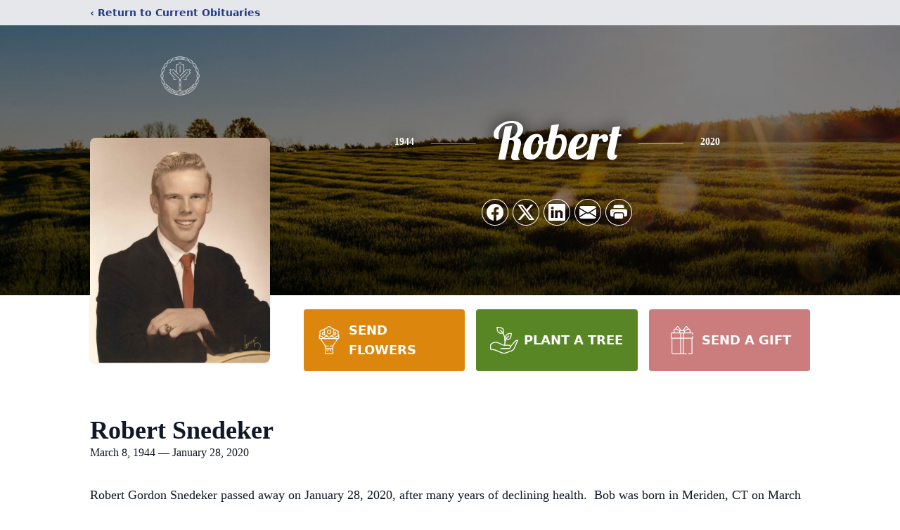

--- FILE ---
content_type: text/html; charset=utf-8
request_url: https://www.google.com/recaptcha/enterprise/anchor?ar=1&k=6LcVIbMfAAAAAFPr9qG0jf0zL9mBrNBFdd_dCX5L&co=aHR0cHM6Ly93d3cuY2FsZWRvbmlhbGlmZXNlcnZpY2VzLmNvbTo0NDM.&hl=en&type=image&v=PoyoqOPhxBO7pBk68S4YbpHZ&theme=light&size=invisible&badge=bottomright&anchor-ms=20000&execute-ms=30000&cb=aovbbv42orkg
body_size: 48806
content:
<!DOCTYPE HTML><html dir="ltr" lang="en"><head><meta http-equiv="Content-Type" content="text/html; charset=UTF-8">
<meta http-equiv="X-UA-Compatible" content="IE=edge">
<title>reCAPTCHA</title>
<style type="text/css">
/* cyrillic-ext */
@font-face {
  font-family: 'Roboto';
  font-style: normal;
  font-weight: 400;
  font-stretch: 100%;
  src: url(//fonts.gstatic.com/s/roboto/v48/KFO7CnqEu92Fr1ME7kSn66aGLdTylUAMa3GUBHMdazTgWw.woff2) format('woff2');
  unicode-range: U+0460-052F, U+1C80-1C8A, U+20B4, U+2DE0-2DFF, U+A640-A69F, U+FE2E-FE2F;
}
/* cyrillic */
@font-face {
  font-family: 'Roboto';
  font-style: normal;
  font-weight: 400;
  font-stretch: 100%;
  src: url(//fonts.gstatic.com/s/roboto/v48/KFO7CnqEu92Fr1ME7kSn66aGLdTylUAMa3iUBHMdazTgWw.woff2) format('woff2');
  unicode-range: U+0301, U+0400-045F, U+0490-0491, U+04B0-04B1, U+2116;
}
/* greek-ext */
@font-face {
  font-family: 'Roboto';
  font-style: normal;
  font-weight: 400;
  font-stretch: 100%;
  src: url(//fonts.gstatic.com/s/roboto/v48/KFO7CnqEu92Fr1ME7kSn66aGLdTylUAMa3CUBHMdazTgWw.woff2) format('woff2');
  unicode-range: U+1F00-1FFF;
}
/* greek */
@font-face {
  font-family: 'Roboto';
  font-style: normal;
  font-weight: 400;
  font-stretch: 100%;
  src: url(//fonts.gstatic.com/s/roboto/v48/KFO7CnqEu92Fr1ME7kSn66aGLdTylUAMa3-UBHMdazTgWw.woff2) format('woff2');
  unicode-range: U+0370-0377, U+037A-037F, U+0384-038A, U+038C, U+038E-03A1, U+03A3-03FF;
}
/* math */
@font-face {
  font-family: 'Roboto';
  font-style: normal;
  font-weight: 400;
  font-stretch: 100%;
  src: url(//fonts.gstatic.com/s/roboto/v48/KFO7CnqEu92Fr1ME7kSn66aGLdTylUAMawCUBHMdazTgWw.woff2) format('woff2');
  unicode-range: U+0302-0303, U+0305, U+0307-0308, U+0310, U+0312, U+0315, U+031A, U+0326-0327, U+032C, U+032F-0330, U+0332-0333, U+0338, U+033A, U+0346, U+034D, U+0391-03A1, U+03A3-03A9, U+03B1-03C9, U+03D1, U+03D5-03D6, U+03F0-03F1, U+03F4-03F5, U+2016-2017, U+2034-2038, U+203C, U+2040, U+2043, U+2047, U+2050, U+2057, U+205F, U+2070-2071, U+2074-208E, U+2090-209C, U+20D0-20DC, U+20E1, U+20E5-20EF, U+2100-2112, U+2114-2115, U+2117-2121, U+2123-214F, U+2190, U+2192, U+2194-21AE, U+21B0-21E5, U+21F1-21F2, U+21F4-2211, U+2213-2214, U+2216-22FF, U+2308-230B, U+2310, U+2319, U+231C-2321, U+2336-237A, U+237C, U+2395, U+239B-23B7, U+23D0, U+23DC-23E1, U+2474-2475, U+25AF, U+25B3, U+25B7, U+25BD, U+25C1, U+25CA, U+25CC, U+25FB, U+266D-266F, U+27C0-27FF, U+2900-2AFF, U+2B0E-2B11, U+2B30-2B4C, U+2BFE, U+3030, U+FF5B, U+FF5D, U+1D400-1D7FF, U+1EE00-1EEFF;
}
/* symbols */
@font-face {
  font-family: 'Roboto';
  font-style: normal;
  font-weight: 400;
  font-stretch: 100%;
  src: url(//fonts.gstatic.com/s/roboto/v48/KFO7CnqEu92Fr1ME7kSn66aGLdTylUAMaxKUBHMdazTgWw.woff2) format('woff2');
  unicode-range: U+0001-000C, U+000E-001F, U+007F-009F, U+20DD-20E0, U+20E2-20E4, U+2150-218F, U+2190, U+2192, U+2194-2199, U+21AF, U+21E6-21F0, U+21F3, U+2218-2219, U+2299, U+22C4-22C6, U+2300-243F, U+2440-244A, U+2460-24FF, U+25A0-27BF, U+2800-28FF, U+2921-2922, U+2981, U+29BF, U+29EB, U+2B00-2BFF, U+4DC0-4DFF, U+FFF9-FFFB, U+10140-1018E, U+10190-1019C, U+101A0, U+101D0-101FD, U+102E0-102FB, U+10E60-10E7E, U+1D2C0-1D2D3, U+1D2E0-1D37F, U+1F000-1F0FF, U+1F100-1F1AD, U+1F1E6-1F1FF, U+1F30D-1F30F, U+1F315, U+1F31C, U+1F31E, U+1F320-1F32C, U+1F336, U+1F378, U+1F37D, U+1F382, U+1F393-1F39F, U+1F3A7-1F3A8, U+1F3AC-1F3AF, U+1F3C2, U+1F3C4-1F3C6, U+1F3CA-1F3CE, U+1F3D4-1F3E0, U+1F3ED, U+1F3F1-1F3F3, U+1F3F5-1F3F7, U+1F408, U+1F415, U+1F41F, U+1F426, U+1F43F, U+1F441-1F442, U+1F444, U+1F446-1F449, U+1F44C-1F44E, U+1F453, U+1F46A, U+1F47D, U+1F4A3, U+1F4B0, U+1F4B3, U+1F4B9, U+1F4BB, U+1F4BF, U+1F4C8-1F4CB, U+1F4D6, U+1F4DA, U+1F4DF, U+1F4E3-1F4E6, U+1F4EA-1F4ED, U+1F4F7, U+1F4F9-1F4FB, U+1F4FD-1F4FE, U+1F503, U+1F507-1F50B, U+1F50D, U+1F512-1F513, U+1F53E-1F54A, U+1F54F-1F5FA, U+1F610, U+1F650-1F67F, U+1F687, U+1F68D, U+1F691, U+1F694, U+1F698, U+1F6AD, U+1F6B2, U+1F6B9-1F6BA, U+1F6BC, U+1F6C6-1F6CF, U+1F6D3-1F6D7, U+1F6E0-1F6EA, U+1F6F0-1F6F3, U+1F6F7-1F6FC, U+1F700-1F7FF, U+1F800-1F80B, U+1F810-1F847, U+1F850-1F859, U+1F860-1F887, U+1F890-1F8AD, U+1F8B0-1F8BB, U+1F8C0-1F8C1, U+1F900-1F90B, U+1F93B, U+1F946, U+1F984, U+1F996, U+1F9E9, U+1FA00-1FA6F, U+1FA70-1FA7C, U+1FA80-1FA89, U+1FA8F-1FAC6, U+1FACE-1FADC, U+1FADF-1FAE9, U+1FAF0-1FAF8, U+1FB00-1FBFF;
}
/* vietnamese */
@font-face {
  font-family: 'Roboto';
  font-style: normal;
  font-weight: 400;
  font-stretch: 100%;
  src: url(//fonts.gstatic.com/s/roboto/v48/KFO7CnqEu92Fr1ME7kSn66aGLdTylUAMa3OUBHMdazTgWw.woff2) format('woff2');
  unicode-range: U+0102-0103, U+0110-0111, U+0128-0129, U+0168-0169, U+01A0-01A1, U+01AF-01B0, U+0300-0301, U+0303-0304, U+0308-0309, U+0323, U+0329, U+1EA0-1EF9, U+20AB;
}
/* latin-ext */
@font-face {
  font-family: 'Roboto';
  font-style: normal;
  font-weight: 400;
  font-stretch: 100%;
  src: url(//fonts.gstatic.com/s/roboto/v48/KFO7CnqEu92Fr1ME7kSn66aGLdTylUAMa3KUBHMdazTgWw.woff2) format('woff2');
  unicode-range: U+0100-02BA, U+02BD-02C5, U+02C7-02CC, U+02CE-02D7, U+02DD-02FF, U+0304, U+0308, U+0329, U+1D00-1DBF, U+1E00-1E9F, U+1EF2-1EFF, U+2020, U+20A0-20AB, U+20AD-20C0, U+2113, U+2C60-2C7F, U+A720-A7FF;
}
/* latin */
@font-face {
  font-family: 'Roboto';
  font-style: normal;
  font-weight: 400;
  font-stretch: 100%;
  src: url(//fonts.gstatic.com/s/roboto/v48/KFO7CnqEu92Fr1ME7kSn66aGLdTylUAMa3yUBHMdazQ.woff2) format('woff2');
  unicode-range: U+0000-00FF, U+0131, U+0152-0153, U+02BB-02BC, U+02C6, U+02DA, U+02DC, U+0304, U+0308, U+0329, U+2000-206F, U+20AC, U+2122, U+2191, U+2193, U+2212, U+2215, U+FEFF, U+FFFD;
}
/* cyrillic-ext */
@font-face {
  font-family: 'Roboto';
  font-style: normal;
  font-weight: 500;
  font-stretch: 100%;
  src: url(//fonts.gstatic.com/s/roboto/v48/KFO7CnqEu92Fr1ME7kSn66aGLdTylUAMa3GUBHMdazTgWw.woff2) format('woff2');
  unicode-range: U+0460-052F, U+1C80-1C8A, U+20B4, U+2DE0-2DFF, U+A640-A69F, U+FE2E-FE2F;
}
/* cyrillic */
@font-face {
  font-family: 'Roboto';
  font-style: normal;
  font-weight: 500;
  font-stretch: 100%;
  src: url(//fonts.gstatic.com/s/roboto/v48/KFO7CnqEu92Fr1ME7kSn66aGLdTylUAMa3iUBHMdazTgWw.woff2) format('woff2');
  unicode-range: U+0301, U+0400-045F, U+0490-0491, U+04B0-04B1, U+2116;
}
/* greek-ext */
@font-face {
  font-family: 'Roboto';
  font-style: normal;
  font-weight: 500;
  font-stretch: 100%;
  src: url(//fonts.gstatic.com/s/roboto/v48/KFO7CnqEu92Fr1ME7kSn66aGLdTylUAMa3CUBHMdazTgWw.woff2) format('woff2');
  unicode-range: U+1F00-1FFF;
}
/* greek */
@font-face {
  font-family: 'Roboto';
  font-style: normal;
  font-weight: 500;
  font-stretch: 100%;
  src: url(//fonts.gstatic.com/s/roboto/v48/KFO7CnqEu92Fr1ME7kSn66aGLdTylUAMa3-UBHMdazTgWw.woff2) format('woff2');
  unicode-range: U+0370-0377, U+037A-037F, U+0384-038A, U+038C, U+038E-03A1, U+03A3-03FF;
}
/* math */
@font-face {
  font-family: 'Roboto';
  font-style: normal;
  font-weight: 500;
  font-stretch: 100%;
  src: url(//fonts.gstatic.com/s/roboto/v48/KFO7CnqEu92Fr1ME7kSn66aGLdTylUAMawCUBHMdazTgWw.woff2) format('woff2');
  unicode-range: U+0302-0303, U+0305, U+0307-0308, U+0310, U+0312, U+0315, U+031A, U+0326-0327, U+032C, U+032F-0330, U+0332-0333, U+0338, U+033A, U+0346, U+034D, U+0391-03A1, U+03A3-03A9, U+03B1-03C9, U+03D1, U+03D5-03D6, U+03F0-03F1, U+03F4-03F5, U+2016-2017, U+2034-2038, U+203C, U+2040, U+2043, U+2047, U+2050, U+2057, U+205F, U+2070-2071, U+2074-208E, U+2090-209C, U+20D0-20DC, U+20E1, U+20E5-20EF, U+2100-2112, U+2114-2115, U+2117-2121, U+2123-214F, U+2190, U+2192, U+2194-21AE, U+21B0-21E5, U+21F1-21F2, U+21F4-2211, U+2213-2214, U+2216-22FF, U+2308-230B, U+2310, U+2319, U+231C-2321, U+2336-237A, U+237C, U+2395, U+239B-23B7, U+23D0, U+23DC-23E1, U+2474-2475, U+25AF, U+25B3, U+25B7, U+25BD, U+25C1, U+25CA, U+25CC, U+25FB, U+266D-266F, U+27C0-27FF, U+2900-2AFF, U+2B0E-2B11, U+2B30-2B4C, U+2BFE, U+3030, U+FF5B, U+FF5D, U+1D400-1D7FF, U+1EE00-1EEFF;
}
/* symbols */
@font-face {
  font-family: 'Roboto';
  font-style: normal;
  font-weight: 500;
  font-stretch: 100%;
  src: url(//fonts.gstatic.com/s/roboto/v48/KFO7CnqEu92Fr1ME7kSn66aGLdTylUAMaxKUBHMdazTgWw.woff2) format('woff2');
  unicode-range: U+0001-000C, U+000E-001F, U+007F-009F, U+20DD-20E0, U+20E2-20E4, U+2150-218F, U+2190, U+2192, U+2194-2199, U+21AF, U+21E6-21F0, U+21F3, U+2218-2219, U+2299, U+22C4-22C6, U+2300-243F, U+2440-244A, U+2460-24FF, U+25A0-27BF, U+2800-28FF, U+2921-2922, U+2981, U+29BF, U+29EB, U+2B00-2BFF, U+4DC0-4DFF, U+FFF9-FFFB, U+10140-1018E, U+10190-1019C, U+101A0, U+101D0-101FD, U+102E0-102FB, U+10E60-10E7E, U+1D2C0-1D2D3, U+1D2E0-1D37F, U+1F000-1F0FF, U+1F100-1F1AD, U+1F1E6-1F1FF, U+1F30D-1F30F, U+1F315, U+1F31C, U+1F31E, U+1F320-1F32C, U+1F336, U+1F378, U+1F37D, U+1F382, U+1F393-1F39F, U+1F3A7-1F3A8, U+1F3AC-1F3AF, U+1F3C2, U+1F3C4-1F3C6, U+1F3CA-1F3CE, U+1F3D4-1F3E0, U+1F3ED, U+1F3F1-1F3F3, U+1F3F5-1F3F7, U+1F408, U+1F415, U+1F41F, U+1F426, U+1F43F, U+1F441-1F442, U+1F444, U+1F446-1F449, U+1F44C-1F44E, U+1F453, U+1F46A, U+1F47D, U+1F4A3, U+1F4B0, U+1F4B3, U+1F4B9, U+1F4BB, U+1F4BF, U+1F4C8-1F4CB, U+1F4D6, U+1F4DA, U+1F4DF, U+1F4E3-1F4E6, U+1F4EA-1F4ED, U+1F4F7, U+1F4F9-1F4FB, U+1F4FD-1F4FE, U+1F503, U+1F507-1F50B, U+1F50D, U+1F512-1F513, U+1F53E-1F54A, U+1F54F-1F5FA, U+1F610, U+1F650-1F67F, U+1F687, U+1F68D, U+1F691, U+1F694, U+1F698, U+1F6AD, U+1F6B2, U+1F6B9-1F6BA, U+1F6BC, U+1F6C6-1F6CF, U+1F6D3-1F6D7, U+1F6E0-1F6EA, U+1F6F0-1F6F3, U+1F6F7-1F6FC, U+1F700-1F7FF, U+1F800-1F80B, U+1F810-1F847, U+1F850-1F859, U+1F860-1F887, U+1F890-1F8AD, U+1F8B0-1F8BB, U+1F8C0-1F8C1, U+1F900-1F90B, U+1F93B, U+1F946, U+1F984, U+1F996, U+1F9E9, U+1FA00-1FA6F, U+1FA70-1FA7C, U+1FA80-1FA89, U+1FA8F-1FAC6, U+1FACE-1FADC, U+1FADF-1FAE9, U+1FAF0-1FAF8, U+1FB00-1FBFF;
}
/* vietnamese */
@font-face {
  font-family: 'Roboto';
  font-style: normal;
  font-weight: 500;
  font-stretch: 100%;
  src: url(//fonts.gstatic.com/s/roboto/v48/KFO7CnqEu92Fr1ME7kSn66aGLdTylUAMa3OUBHMdazTgWw.woff2) format('woff2');
  unicode-range: U+0102-0103, U+0110-0111, U+0128-0129, U+0168-0169, U+01A0-01A1, U+01AF-01B0, U+0300-0301, U+0303-0304, U+0308-0309, U+0323, U+0329, U+1EA0-1EF9, U+20AB;
}
/* latin-ext */
@font-face {
  font-family: 'Roboto';
  font-style: normal;
  font-weight: 500;
  font-stretch: 100%;
  src: url(//fonts.gstatic.com/s/roboto/v48/KFO7CnqEu92Fr1ME7kSn66aGLdTylUAMa3KUBHMdazTgWw.woff2) format('woff2');
  unicode-range: U+0100-02BA, U+02BD-02C5, U+02C7-02CC, U+02CE-02D7, U+02DD-02FF, U+0304, U+0308, U+0329, U+1D00-1DBF, U+1E00-1E9F, U+1EF2-1EFF, U+2020, U+20A0-20AB, U+20AD-20C0, U+2113, U+2C60-2C7F, U+A720-A7FF;
}
/* latin */
@font-face {
  font-family: 'Roboto';
  font-style: normal;
  font-weight: 500;
  font-stretch: 100%;
  src: url(//fonts.gstatic.com/s/roboto/v48/KFO7CnqEu92Fr1ME7kSn66aGLdTylUAMa3yUBHMdazQ.woff2) format('woff2');
  unicode-range: U+0000-00FF, U+0131, U+0152-0153, U+02BB-02BC, U+02C6, U+02DA, U+02DC, U+0304, U+0308, U+0329, U+2000-206F, U+20AC, U+2122, U+2191, U+2193, U+2212, U+2215, U+FEFF, U+FFFD;
}
/* cyrillic-ext */
@font-face {
  font-family: 'Roboto';
  font-style: normal;
  font-weight: 900;
  font-stretch: 100%;
  src: url(//fonts.gstatic.com/s/roboto/v48/KFO7CnqEu92Fr1ME7kSn66aGLdTylUAMa3GUBHMdazTgWw.woff2) format('woff2');
  unicode-range: U+0460-052F, U+1C80-1C8A, U+20B4, U+2DE0-2DFF, U+A640-A69F, U+FE2E-FE2F;
}
/* cyrillic */
@font-face {
  font-family: 'Roboto';
  font-style: normal;
  font-weight: 900;
  font-stretch: 100%;
  src: url(//fonts.gstatic.com/s/roboto/v48/KFO7CnqEu92Fr1ME7kSn66aGLdTylUAMa3iUBHMdazTgWw.woff2) format('woff2');
  unicode-range: U+0301, U+0400-045F, U+0490-0491, U+04B0-04B1, U+2116;
}
/* greek-ext */
@font-face {
  font-family: 'Roboto';
  font-style: normal;
  font-weight: 900;
  font-stretch: 100%;
  src: url(//fonts.gstatic.com/s/roboto/v48/KFO7CnqEu92Fr1ME7kSn66aGLdTylUAMa3CUBHMdazTgWw.woff2) format('woff2');
  unicode-range: U+1F00-1FFF;
}
/* greek */
@font-face {
  font-family: 'Roboto';
  font-style: normal;
  font-weight: 900;
  font-stretch: 100%;
  src: url(//fonts.gstatic.com/s/roboto/v48/KFO7CnqEu92Fr1ME7kSn66aGLdTylUAMa3-UBHMdazTgWw.woff2) format('woff2');
  unicode-range: U+0370-0377, U+037A-037F, U+0384-038A, U+038C, U+038E-03A1, U+03A3-03FF;
}
/* math */
@font-face {
  font-family: 'Roboto';
  font-style: normal;
  font-weight: 900;
  font-stretch: 100%;
  src: url(//fonts.gstatic.com/s/roboto/v48/KFO7CnqEu92Fr1ME7kSn66aGLdTylUAMawCUBHMdazTgWw.woff2) format('woff2');
  unicode-range: U+0302-0303, U+0305, U+0307-0308, U+0310, U+0312, U+0315, U+031A, U+0326-0327, U+032C, U+032F-0330, U+0332-0333, U+0338, U+033A, U+0346, U+034D, U+0391-03A1, U+03A3-03A9, U+03B1-03C9, U+03D1, U+03D5-03D6, U+03F0-03F1, U+03F4-03F5, U+2016-2017, U+2034-2038, U+203C, U+2040, U+2043, U+2047, U+2050, U+2057, U+205F, U+2070-2071, U+2074-208E, U+2090-209C, U+20D0-20DC, U+20E1, U+20E5-20EF, U+2100-2112, U+2114-2115, U+2117-2121, U+2123-214F, U+2190, U+2192, U+2194-21AE, U+21B0-21E5, U+21F1-21F2, U+21F4-2211, U+2213-2214, U+2216-22FF, U+2308-230B, U+2310, U+2319, U+231C-2321, U+2336-237A, U+237C, U+2395, U+239B-23B7, U+23D0, U+23DC-23E1, U+2474-2475, U+25AF, U+25B3, U+25B7, U+25BD, U+25C1, U+25CA, U+25CC, U+25FB, U+266D-266F, U+27C0-27FF, U+2900-2AFF, U+2B0E-2B11, U+2B30-2B4C, U+2BFE, U+3030, U+FF5B, U+FF5D, U+1D400-1D7FF, U+1EE00-1EEFF;
}
/* symbols */
@font-face {
  font-family: 'Roboto';
  font-style: normal;
  font-weight: 900;
  font-stretch: 100%;
  src: url(//fonts.gstatic.com/s/roboto/v48/KFO7CnqEu92Fr1ME7kSn66aGLdTylUAMaxKUBHMdazTgWw.woff2) format('woff2');
  unicode-range: U+0001-000C, U+000E-001F, U+007F-009F, U+20DD-20E0, U+20E2-20E4, U+2150-218F, U+2190, U+2192, U+2194-2199, U+21AF, U+21E6-21F0, U+21F3, U+2218-2219, U+2299, U+22C4-22C6, U+2300-243F, U+2440-244A, U+2460-24FF, U+25A0-27BF, U+2800-28FF, U+2921-2922, U+2981, U+29BF, U+29EB, U+2B00-2BFF, U+4DC0-4DFF, U+FFF9-FFFB, U+10140-1018E, U+10190-1019C, U+101A0, U+101D0-101FD, U+102E0-102FB, U+10E60-10E7E, U+1D2C0-1D2D3, U+1D2E0-1D37F, U+1F000-1F0FF, U+1F100-1F1AD, U+1F1E6-1F1FF, U+1F30D-1F30F, U+1F315, U+1F31C, U+1F31E, U+1F320-1F32C, U+1F336, U+1F378, U+1F37D, U+1F382, U+1F393-1F39F, U+1F3A7-1F3A8, U+1F3AC-1F3AF, U+1F3C2, U+1F3C4-1F3C6, U+1F3CA-1F3CE, U+1F3D4-1F3E0, U+1F3ED, U+1F3F1-1F3F3, U+1F3F5-1F3F7, U+1F408, U+1F415, U+1F41F, U+1F426, U+1F43F, U+1F441-1F442, U+1F444, U+1F446-1F449, U+1F44C-1F44E, U+1F453, U+1F46A, U+1F47D, U+1F4A3, U+1F4B0, U+1F4B3, U+1F4B9, U+1F4BB, U+1F4BF, U+1F4C8-1F4CB, U+1F4D6, U+1F4DA, U+1F4DF, U+1F4E3-1F4E6, U+1F4EA-1F4ED, U+1F4F7, U+1F4F9-1F4FB, U+1F4FD-1F4FE, U+1F503, U+1F507-1F50B, U+1F50D, U+1F512-1F513, U+1F53E-1F54A, U+1F54F-1F5FA, U+1F610, U+1F650-1F67F, U+1F687, U+1F68D, U+1F691, U+1F694, U+1F698, U+1F6AD, U+1F6B2, U+1F6B9-1F6BA, U+1F6BC, U+1F6C6-1F6CF, U+1F6D3-1F6D7, U+1F6E0-1F6EA, U+1F6F0-1F6F3, U+1F6F7-1F6FC, U+1F700-1F7FF, U+1F800-1F80B, U+1F810-1F847, U+1F850-1F859, U+1F860-1F887, U+1F890-1F8AD, U+1F8B0-1F8BB, U+1F8C0-1F8C1, U+1F900-1F90B, U+1F93B, U+1F946, U+1F984, U+1F996, U+1F9E9, U+1FA00-1FA6F, U+1FA70-1FA7C, U+1FA80-1FA89, U+1FA8F-1FAC6, U+1FACE-1FADC, U+1FADF-1FAE9, U+1FAF0-1FAF8, U+1FB00-1FBFF;
}
/* vietnamese */
@font-face {
  font-family: 'Roboto';
  font-style: normal;
  font-weight: 900;
  font-stretch: 100%;
  src: url(//fonts.gstatic.com/s/roboto/v48/KFO7CnqEu92Fr1ME7kSn66aGLdTylUAMa3OUBHMdazTgWw.woff2) format('woff2');
  unicode-range: U+0102-0103, U+0110-0111, U+0128-0129, U+0168-0169, U+01A0-01A1, U+01AF-01B0, U+0300-0301, U+0303-0304, U+0308-0309, U+0323, U+0329, U+1EA0-1EF9, U+20AB;
}
/* latin-ext */
@font-face {
  font-family: 'Roboto';
  font-style: normal;
  font-weight: 900;
  font-stretch: 100%;
  src: url(//fonts.gstatic.com/s/roboto/v48/KFO7CnqEu92Fr1ME7kSn66aGLdTylUAMa3KUBHMdazTgWw.woff2) format('woff2');
  unicode-range: U+0100-02BA, U+02BD-02C5, U+02C7-02CC, U+02CE-02D7, U+02DD-02FF, U+0304, U+0308, U+0329, U+1D00-1DBF, U+1E00-1E9F, U+1EF2-1EFF, U+2020, U+20A0-20AB, U+20AD-20C0, U+2113, U+2C60-2C7F, U+A720-A7FF;
}
/* latin */
@font-face {
  font-family: 'Roboto';
  font-style: normal;
  font-weight: 900;
  font-stretch: 100%;
  src: url(//fonts.gstatic.com/s/roboto/v48/KFO7CnqEu92Fr1ME7kSn66aGLdTylUAMa3yUBHMdazQ.woff2) format('woff2');
  unicode-range: U+0000-00FF, U+0131, U+0152-0153, U+02BB-02BC, U+02C6, U+02DA, U+02DC, U+0304, U+0308, U+0329, U+2000-206F, U+20AC, U+2122, U+2191, U+2193, U+2212, U+2215, U+FEFF, U+FFFD;
}

</style>
<link rel="stylesheet" type="text/css" href="https://www.gstatic.com/recaptcha/releases/PoyoqOPhxBO7pBk68S4YbpHZ/styles__ltr.css">
<script nonce="_V2w-Dn3HdODZjYhBrdUFQ" type="text/javascript">window['__recaptcha_api'] = 'https://www.google.com/recaptcha/enterprise/';</script>
<script type="text/javascript" src="https://www.gstatic.com/recaptcha/releases/PoyoqOPhxBO7pBk68S4YbpHZ/recaptcha__en.js" nonce="_V2w-Dn3HdODZjYhBrdUFQ">
      
    </script></head>
<body><div id="rc-anchor-alert" class="rc-anchor-alert"></div>
<input type="hidden" id="recaptcha-token" value="[base64]">
<script type="text/javascript" nonce="_V2w-Dn3HdODZjYhBrdUFQ">
      recaptcha.anchor.Main.init("[\x22ainput\x22,[\x22bgdata\x22,\x22\x22,\[base64]/[base64]/bmV3IFpbdF0obVswXSk6Sz09Mj9uZXcgWlt0XShtWzBdLG1bMV0pOks9PTM/bmV3IFpbdF0obVswXSxtWzFdLG1bMl0pOks9PTQ/[base64]/[base64]/[base64]/[base64]/[base64]/[base64]/[base64]/[base64]/[base64]/[base64]/[base64]/[base64]/[base64]/[base64]\\u003d\\u003d\x22,\[base64]\\u003d\\u003d\x22,\x22aDzDhRIUw7h8w77DusKgAcOASjEpw7zClE1ww7HDqcOAwozCrlcrfQPCqcK+w5ZuMGZWMcKyFB9jw6NhwpwpeVPDusOzOMODwrh9w5Bgwqc1w6tawownw4nCrUnCnFsaAMOACRkoacO/EcO+ASvCjy4BFFdFNSEPF8K+wqtAw48KwqzDnMOhL8KGNsOsw4rCpMOtbETDv8KBw7vDhDk0wp5mw4LCn8KgPMKLDsOEPwJOwrVgX8ONDn8owpjDqRLDvkh5wrpCCCDDmsK9K3VvPTfDg8OGwqIPL8KGw6zClsOLw4zDszcbVlrCqMK8wrLDu2Q/woPDh8ODwoQnwp/DmMKhwrbClsKiVT4NwrzChlHDgGoiwqvCosKzwpY/EMKZw5dcKcKAwrMMPcKFwqDCpcKRZsOkFcKUw7PCnUrDrMKnw6onXcOBKsK/[base64]/WDrCs8KnwoItwrB3wqrCk8Kyw5rDil5zazBSw4hFG0g/RCPDqcKawqt4dUNWc3Ahwr3CnHbDg3zDlhLCjD/[base64]/[base64]/DglLCu8OrwrvDnzFow6XChcOcDi9UwooEw5M3HT3Dl3RuFcOFwpNzwpfDkztJwqxiY8KQfsKEwpDCt8KzwobDpGs8wqR7wrTCjsOUw4PDrlbDncOQGcKdwpTClxodDmUEPDHDmMK1wo1jw6tbwqwQKsKMecOswqDDnifCvioqw7RzO2/DvcK6w7JObkAqFcKUwqMgT8OveGdbw5I3wq9RXCvCr8OOw4LCvMOkEl1Sw5bDt8KswrnDjSjDtknDj3/CpcO9w4gEw59+wrDDoBHCtgQ1wocfQBbDusKeETzDuMKAHBPCq8O6UcKRXD/DhsKxw4nCtWEPG8OMw6DCmS0cw7V8wqTDriE1w7QCfihQKsO/[base64]/Dh3VNwpQVGcOEwpXDocKOYsOlw5PDjMKFw7BVGxrDj8K5wo3Ck8OSZAbDg11owpDDry0mw57CrXDCpWp0RUBbcMKKOEVKBlDDhE7Cr8KlwrbCl8OpVhLClWvDo08SaHfCrsOKw4sGw5dTwoxkwotRbxbCgmfDkMOeBMOMJMKyYAcmwp/DvUEHw5jCikLCo8OHVsO1YgDCq8OUwrHDj8OTw60Pw5fCrMKSwr7CsVdqwrhvFVzDpsK/[base64]/CsAkawr7DrsK0SsKSwo3CpMKMWxHCsMKbQ8OqLMOYw7IiPMOGYx3Dp8KGIWHDssOYwpDDsMOgG8Kew5fDsWbCksOlRsKDwro+XhLDlsOLEMONwrt7wqo4w5pqIsKpYDJuwrJ3wrZbVMKgwp3DlzdUIcO2ZnAawrvDicKdw4QGw7Ykwr87wqzCtcKJd8OSKsO+wpZOwq/Cp0LCvcOyTVZdRcOJLcKSaFJaS2vCosOufMKuwrkpKcKZw7h5wpcOw793T8OVwrTCocKmwoNQHsKkX8KvdirDv8O+wpXDlMKew6LCukx1W8KYw6PCti4/w5DCv8OnNcOMw57CtsOeTn1pw5fCkDwOwq3Cq8Kwfyo3cMO9bATCoMKDwpHDvCAHK8KEOSXCpcKfclotasOhdjQTw63CuDkrw7NFEVnDqcKewoPDu8O4w4bDt8OVfMOLw6/CgMKRQsKPw4bDrsKDwojDqFYJHMOwwo7Do8OAw7cJOQEtUsO8w6jDkkBRw6lOw77DrENywqDDnEHCn8Kkw7/DmsKfwrjCjcKfX8O2JsKlcMOlw75ZwpdSwrFEw43ClMOnw5UEdcKpT0PCsyDDljXDksKFwr/CgVnCp8KJXzJqXA3CpyzDkMOQBsK+BV/CkMK/QVA2RcO2W1rCscKpHMOww4dqUWo8w6vDj8Kiw6DDtCcdw5nDisKFDMOiLsO0R2TDoUNTASLDrkDCvh7DrCwQwpNsPMONw5RsDsOPT8OoB8O/wrxIDRvDgsKyw4R4O8OzwoJvw5fClk9vw7/DhQtDO1dCDiTCrcK9w61bwonDgsOKw6JTw6zDgGl0w7UgT8KfYcOUOsKCwqzDicKOPBvCkRkmwpw/wpQ3wpkaw6JCNMOFw47ClzorGMOqB2HDu8K3JGbDsUpnYRDDrxPDh0rDnsKCwp5Ewoh+Ki/DligYwoLCosKgw7pmTMOqPkzDvDLCnMO3w6cnVsOBw45bdMOFw7HCtMKOw5nDnsK8w553w7QRBMOKwptSw6DCvhZHQsOcwrXDjn1+wr/Cr8KGACNbwr1yw6HDocO1wpMWH8Krw7A+wrnDq8KUJMKuHcOJw7w4LDvDuMOWw79kLRXDunfCgQwMw5jCglM8w4vCt8O8McKLLGYfwpjDj8KBOw3Dj8KEJiHDo1fDtD7DjgA3DMO3GMOCZsOLw6Y4w78vwq/CnMKww6vChmnDlcO3wqlKw6TCgnHChEltCEgHPBDCjMKjwp0DBcKhwolXwq1UwrsEa8Kbw5nCncOnTTV1IMKQwrVew5PCrzlBMsOwQkrCt8OCHMKjVMOzw5ILw65PT8ObPcOnNsOLw4TDrcKgw4fCmcK2BjfCjcOdwqodw5/Dg3lXwr82wp/CuAVEwrXCiHlkwo7CrcOOLhonRcOyw6h9aEjDk1fCgcKcwpEcw4rCnV3CvcOMw7sFXFoCwrMawrvCjcKnUcO7w5bDqsKKwqwywofDnMOLwoQXJ8K6w6Ynw6bCoTgjEywzw5fDmFgmw6vCjMK4HcOkwpNFAcO5c8OgwpQiwr3DoMK/wpXDixzDkArDrCTCgzbCmsOEX3HDk8Obwp9NP1bDiB3CqErDrw/DoS0FwozCuMKePl4Dw5V8w6zDjsOOwp0YDcKhccKEw4UZwolBWMKjw6fCk8OEw4EHVsOqWFDClA/Dj8KEeVrCjXZnXcOIwo8uw7/[base64]/[base64]/DkGXDqQcXw7bDosKIfsOlAcKrw7w+w4BUWMOzNQ0Mw7UXAEfDhsKewrt8AsO1w5TDsxxFfMOFwr/Co8Ocw4DDnnokesKpLcKXwq08H044w5wGwprDq8Kpwq5HWiDCggHDi8K7w40xwppRwqXCigJcHsO/[base64]/CtyPCv8OaeMOVSMOXw5/ChMOTYsKCwo3DucOBwrljeGkLwqPCmMKfw7NSRsO6fMK4wop/IsOowp1Yw47DpMOLW8KMw6XDpsK+DGLDgjfDhsKRwqLCkcO2aFlQMcOTfsOHw7AhwoYQLlskJh9ewpbCqXnClcKpJg/[base64]/[base64]/ClRvCusKlw4xbwonDjcKGfsK9wrQzN1V/wq/Dt8K+eVxJMcOZWcOZIUjCncO8wqY5IsOkQW0uw5LCuMKrbcOrw5LCn3PCnEQuTxMlZQ/DrcKPwpPCkUoeYsO5IsORw6zCscOsJcOrw5AFA8OJwpM/w59awpTCscKmE8Oiw4nDgsK0W8Kfw5/Dn8Ovw5bDjVDDqQM6w6wOCcKpwp3CksKhWMK8woPDj8O/O1gUw7nDs8OfJ8KXfcKWwpgKUMKjOMKLw4xmXcODWnRxwp3CjsKBJCBqK8KLwqbDuhFXVy/CncOwGMOTZ24CRk3DssKqBR1bYUERL8KzRgDDp8OsT8KZF8OTwqPCjsOhWT3CsGhDw7LCisObwpDCj8OGYy/DtlLDs8O4wp8TQDzClsO9w6zCicOEMsKAw4J7J1/CkXpDJRbDh8KGPz7Du37DsChHwrdVdzfCrA8dwofDrysNw7fChsO3w7TDlw/[base64]/Dt8OJw6XCgSRRwrfDvgvCvsKWe8O4w73CiT1fw6lbRMOYw4VCLEvCh3caXsOqwrnDp8Ohw5HCqwcpwos+IjPDqAzCsUnDl8ONex4Kw73DlsKkw6fDjcKzwq7CpMOjLw7Dv8Kmw7/DqGIgw6bCu3PClcK1JsKTwrLDlMKyQAvDsU/[base64]/TwYCJyzDoMOfwo5Lw7LDhsO/w4jCucOww7LCtCnDhnQJPyRAw6zCgcOsLhbDocOswodJwoXDgsKBwqDCr8Ouw6rCm8OXwqzCqcKtOMOOKcKbwpnCgV9Qw6jCgQ0SKMOSLik8EMO2w69JwpNUw6XDl8OlFEJcwp8tTMOXwp5Qw5zCgW/Cj1rCm2UywqXCil8nw6VRaEHDqFbCpsOYP8O8aQgDQcKgXsO3DG3DqSjCpMKKYAfDs8OLwr/CjiIJR8OFZcO2w6giWsOLwrXCiBk3wpDChMOMFgXDnyrCicKMw43CiyDDi3YiUsOIDyHDjiPCt8OVw4YmfMKFbEUORsKhw57Chg7DpsOYJMOww6rDr8KjwpkgQB/Cv0XDowYkw79XwprDk8K/[base64]/[base64]/wodIw4QKw7cjw5wBw6zDnMO+WjBUwrUzY0LDmsOEBMKkw5bCv8KnH8OTFSnDsjDCjcKhXBvCkMKjw6TCl8OGScOkWcOsFsKzSTzDkcKSWREvwp1WPcOVw480woTDrcOXPxdVwoE6a8KNX8KWDxbDjnTDosKBKcO2CcOoEMKuUmQIw4AxwoZxw6ZEIcO/[base64]/DmmoBSipUW8OlWMOqw5DDrMKdQcKdw4o/cMKowobDrsKVw6/DssOjwoDCtCPDnEnCrW9GZWHDjDvChVPCm8O7L8K2YkI9dnrCm8OJOE7DqcOmwqLDt8O4Ahw+wrjDiAXDgMKhw7BHw7ofIMKqF8OmRcKfOXTDvEDCt8O0PWVXw5dxw6FawqXDvl85cxQ3N8KlwrJIZBLDnsKHUsKkRMKZw75bwrDDug/CixrCkCXCgMOWAcKoOiluXBIZS8K1JcKjBMK5GzcUw6XCoizDv8O4f8OWw4vCkcO8w6lpDsKfw5jCjjjCgcKnwpjCmlRbwpRAw7bCjsKjw5LCnmXCkT0Iwq3Cr8Kiw4IYw5/DlwMQwpjCt1lFacOnCcK0w7lqw5A1wozCtsOnQwEHw7x5w4vCj1jDqEvDk0fDrEgNw48hScKMXDzDmUUEJl4KGsOXwq/CuhQxwp7CusOlw4nDkwV2JFFrwrzCsU7Dj1Z8WToeHcKqwqwWKcOPwqDDm1gDNsOzw6jCtsKmQsKMHMOjwpgZNMOKCEs/csO3wqbCnMKbw7Q4w6sVfi3CixjDosOTw6DDvcOycDpZQDkxPVfCnnnDiCHCjwJKwqHDlXzCuHbDg8KBw6Mew4UGakEeJ8Ocwq/ClBMswrXDvzZuwpDClXUrw6MGw6ddw78twrzChMOlfcO8w4hJOkA6w7zCn1nCucK/E3xrw5rCkiwVJcKPKgs2OC5nN8KKwpnDnMKPIMObw5/DhELDtkbDvnUmw5XDq3/Cnj/DrMKNW3oaw7bDvTjDp3/DqsKwU288UsKKwq8KJQ7Cj8Ozw7zCoMOJasOzwqdpaC0ZZRTCihrCncOqPcKZUEjCkmQKV8K9w480wrU5wqPDo8OywpvDkMKPM8OxTUrDnMOqwqTDuFFnwqZtbcKfw7lWfcOkME3DhHjClwA8J8KcX0fDosK0wpTCoQjDkj3DtcKJHTJBw4/Cjn/CnlrCk2MqAsKRG8OsCW/[base64]/w4LCp3oNwqQewr4iwp3DomvDo0nCgzfCmzTChxrDmQdZZR88worCh0zDh8KTFG0+JiHCssK+aH3Cth7DkgPDpsKMw6DDsMOMHT7DgkwswrEzwqVUwqBKw79SZcKoUXRuBw/CosK4w6Ekw4F3V8KUwogcw53CsSnCv8KBZ8Kiw6jCn8K1M8KrwprCpcKMc8Oqc8KUw7TDusOewpEew5wUwpvDlFgWwrHCgSHDgMKhwrJWw6TCmsOiQ3XChMOBKQ/[base64]/DrcOxw5dcLHfCvsKuTi3DvBgWwrrCixzCgmbDnz8jwo3DghPDkzt8P2hzw5rCvy/[base64]/Cu8OOWcK2wprDhRkkGCRDfcOecUhnGMO2G8KqUEVvwoXClMO8ccK8bkomwq/Dv0MSwogPBMKowrTCqnI0w7gBNMKswr/CicKaw4/CgMK/[base64]/SwYrOMKawppFUH0wbsKuw5/DsRzDj8OSdMOcesO5N8Kmw5BeZjwTXSdobyJ0w7rDiHsFUX9aw7Izw5Abw6jCjWJrQCcTNmvCg8Kyw5lYTBo/M8OTw6LDmT3Ds8OOPGzDpCZfHSRKwpvCoRMGwpg4f0/Ch8O3wpvCpybCsxzCiQUZw7HDhMKzwoA7wrROY1LCv8KDw7/Dl8OyacKeDsOXwqoew4lyURXDgsKbwrnDkDYyVWzCs8KidcKBw6ZzwoPCv1VZM8OUOcK8X03ChlUBEmbDgWLDnMO7w58/TMKyHsKFw69+B8KuCsOPw4PDrlbCocOzw5IrQsO3ZWsrdMOvw7jDpMOEw7LCnABPw6x5w47Cslg/[base64]/Ck2MUCcKOwoPDvsOXZMKWwqNdw7coKUzDtcO3AR4/BiTCrAfDm8Kjwo7DmsK/[base64]/Cqh0DwpHCrMO9ERh8w6/DsR/ChsOPBcKtw5I4wpE9w6xec8OnHMO/w6TDrsKjSR5rw5fCn8KBwqcNKMOiw5/CsF7Dm8KDw6s6w7TDisKowrLCg8O7w4XDvsKfw6lbwo/DucODNDsPccKHw6TDjMK3w5RWCDsww7hgfEDDoibDtMO9wovCj8K1BcO4f1bDlChwwrIuwrcCwoHCghLDkMOTWS/DuW7DqMKTwovDhD3CkU7CsMOvw7x0Mh/DqWsQw64cw4F0w7BqEcO+Jylvw7nCscKuw6LCvCLCjyTCsWfCjXnCuBtgBcOxA0MRCsKiwrnDqQ8Tw7XDoCbDicKLNMKVJ1/DicKaw4nClQHDrTMOw5PCsQMjQW9mwr1wOMOsB8Klw4LDg3/[base64]/CtMKVNMOIwrLDksO9TMK8w6QLE8KMwoZDwp7CgcK2XGNiwq8Dw6F/[base64]/[base64]/[base64]/fMKDwo9OOBbCusOawpbChwvCm8Oyw7bDjmFVOT/[base64]/ClsOhw7/Dv8KPJcOlwqTCumM/wpMsXw9uw7waBsO2RzQOw6Uxwo3DrWMZwqfDmsKoOxd9aSPDlXbCkcOPw5/[base64]/wrIZwqTDmDcQw7DChsOgw7dQX8OTecOGwoIQw5/CokHDt8Oyw7DDucO+wrwDWMK5w6BcKMKHwqDDgsOUwrJ7QMKFwq1JwpPCvQ3CtMK/[base64]/CuTLDsgDDrkwUOsODGx8gwq3CmsO/DMOYPmAPScO8w5U/w6jDvsOpR8KDdlTDhDvCscK2MsOeR8K7w7ULw6LCuikuSMKxwrANwqFCwqBbw5B0w48Lw7nDhcKjXlDDq3J+GnrDkAzCrDo3BhcmwqJww7DDnsO3wqMkdcK6NFVQP8OVUsKeeMKjw4BAwqdTYcO/I1pJwrnCssObwpPDkjBXfU3Ckht1BsOeak/Cs2nDsXTCvsKTJsOfw5XCjcKIAMODbxnCqsKTwp8mw54KV8Kmwp3DnBTDqsKvZjYOwpYlwoLDjDnDoBjDpBQFwp0XCTvCkMK+w6fDiMOJEsOpwqjCknnDjmMjPiHCvCp3NkRdw4LCmcOCEcOnw7Agw4/Ckn/CpcOeG3fDr8OJwpLDgXcpw5VawpTCvHbDvcOQwqwbw78jCQPDqzbClcKcwrYfw5nCmsKfwrPChcKaABU2wp7CmD1uJ0rCpsKzEsOdL8Kswr0JGMK5KsKLwpALLFhsHQAjwp/[base64]/[base64]/wr7Co8OdwrrDtyDCjWLDk0PDnDrDj8KXScKQwpFswpJ6bkdXwq3ClGxrwrhxH0hIwpFNO8K0T1bCj2kTwoEyd8OidMKwwqNGw5LDnMO4YcOyAsOQHnINw7DDhsKbGVpbRsKZwq8xwpXCuy/DsFzCpcKcwpZMJBcRV2s0woZ4w4Mmw6sVw41SMHgGFELCvC8Owq9iwo9Tw57ClMOkw6rDpgrCk8K+CmHDiTfDgsONwqFmwpAKSjzCg8OlHSV/Q2xECyDDqWtGw4rDkcO7F8OUCsK6bAAJw6YmwpPDjcOIwqpEMsKQwpRQVcO8w4kiw6UlDBInw7rCoMOtwrnCusKPcsOTw7AVw43DhsOYwq1HwqwhwqnDjX4qbT7DrMK0Q8Ohw6d5VcKXdsOpYy3DqMOBH2x5wq/CvMKvecKjKnjChR/DsMKRQ8KPQcOTXMOpw40Aw7fDpBJSw64dC8Oiw5jDosKvVBAwwpPCpsK6U8ONLmYIw4R1K8KZw4pCW8K2b8KbwoQIwrnCiHMBfsOoPsKSaWDCjsOVBsOzw6DDt1MJKG4ZMl4AXRUqw7vCiHogYsKUw4DDr8OnwpDDp8OKQcK/w53Dq8OjwoPDgEg5KsOcLT/Do8Opw7o2w6TDgsKxNsKsXTvDvB7CqFttw6PDlsOHw41FK0MPEMOhEnzCmcOywqDDuFBOV8OOEzrDgEIYw6fDgcKxRybDiUhCw6TClA3CuhB3LF/CgBgtGjESMsKNw5jChDbDjcOPa2oZwpdRwpvCoW45HsKDIwnDnCoHw4/Cu1I8a8KXw4DDmwIXdzvCmcK3ehU1VinCvn5QwoVZw7wtenxOw6N/fcO0csK7MSUcClBGw4zDssKweGvDpj8pSijCqEBiWsKRFMKXw5Fscnlsw5Ilw43ChTHCtMKIw7MnNV3Cn8KJXm/CqzsKw6NuOh5gKA5/wqLCmMOdw4PCosOJw7/DjWLDh0RSNcKnw4B7SMOMAEXCrjhAwr3CrMOMwp3DgMO/wq/DlSjCjlzCq8O8wqp0wqrDnMOyelxmVsKYw47DqnrDuBLCtCTDrMK9P0MdAVsjHxBiw69Sw6R/wqXDmMKpwqdKwoHDjU7Dm1HDixoOHsKcFBZxBcKuHMOuwq/DksKpLkF6w4DCusKOwrh+wrTDssKkFHfCocOfbxrCnVY/[base64]/[base64]/DtF3Dl8Kcw4wfwqAUcXJ3w5rDlMOdw4nDq8Odw4PDu8KEw6oDwqZFYcKPT8O7w7zCs8KgwqfCjsKLwpEFw5PDjilcRWwtQMOEw5Ibw6vDq1jDlgfDicOcwrXCrTbCucOEwr1ww7TDmEnDhBcMwrpxAMK/V8K1J0jCrsKCwoUOYcKlFQ90TsKKwpUow7/[base64]/DhFRgw7hINzTDsQhzwpXDqRDCoUcnRU5Wwq3CmEF+YMOIwpciwq/Dig8uw6LCgwNQa8OSXcKQOsKqC8Ocb33DojBHwo3CmDvDihJrX8KXw5oIwpXCvMOgWcOVIE3DsMOwMMOPUMK8w73DmMKEHCtQXMOaw4zCu0XCtXI6wp00UcKdwrrCq8OiPxIaUcOxw7XDrGkwccO3w7/[base64]/Dtz3CliIdIxzDoRTCsBQZw5J1wrUIRHrCpcKtw73CpsKvw6Qtw53DusOJw65mwrIZTcOmDMOKF8KibMOJw6DCo8ODw5LDssKRLm4HLw1cwqzDqsOuJXLCk2hLOMOjHcObw6fCqsKSMsOLR8Ozwq7DhMOEw5HDkcO9eDxdwrgVwq0db8KLWMOyesOZw6Z/N8K2I2jCo1fCg8KDwrAVD0XCpSPDoMKpYcOBZcODEcO+w61wAMKqXys7SzHDpWTDn8KLw4R/FXrDuTltdh1kUDQyOsOhwr/[base64]/CukEgw7bDryVXwqI8w6B5C2zCkMK/J8Okw5IywoPCucKsw7fCuFbCnsK9dMObwrPDk8KIfcKjwo3Cm2jDn8OqNVjDuSEPe8O/w4TClcKvMDBKw6VbwowrG34qQcOPwp7Cv8KOwrLCvF3DlcOaw41rZjfCusKEScKDwp3DqxArwqPCrsOww5l2NMOXwqUWasKnZ3rChcOiJVnCnXDChD/CjxPDisOEw4M4wrPDsVRDET18w6/DulDDiz5RJE84I8OOXsKKTHPDn8OvYGdRV2fDjlvDisKpwrkOwrbDt8Omw6law7pqw5TCrwrCrcKbZ0fDnUTCuFlNw7vDoMK6wrg+W8KAwpPCj3VgwqTCs8KMwrJUw7/CiEQ2K8ONaH/DkcK5NMOOw4w3w4U9FifDoMKZfAvCrWZqwpcJT8OkwqPDon7CvsKLw4NKwqLDvjoxwrkBw4zDvzfDrlLDuMKJw4/CjTjCrsKHwqHCr8OPwqYlw6jDpiNgUGpmw7dRXsKOZMKRCsOlwoYiXg/CrVDDjy3DlsOWM0HDkMKkwqDCkC0Fw4bCssOpGQjCplNgeMKjWyvDnU4XPVVvKMOvKWAbWEfDpxfDqG/DncKrw73Cs8OWRcODO1fDtMKoIGoKAcKFw7RkHBfDmX5bKsKSw4bCk8KybcOVwqjClFDDgsKyw45PwoHDiwDDrcORwpcewrFRw5jCm8KCHsKMw4JywqrDl0jDlxx8w5PChCjCkhLDjcOhJsO1asO3JmBZwqBCwo8zwpXDrVN4aw0UwrllMMK/M2MFwqrClm4fFw7CssOpMMOywpRHw63CpsOlbsO9w7/DssKIPQzDmMKWRcOlw7fDrWlowrgcw6vDg8KCTVUPwo/[base64]/[base64]/DkR3Cv2/CvcK5wqrDkcK0d8O9woUyDTcCUUHCp17DvkIDw4nDqMOiHxsePMOQwo/CnmnDtjdgwpzDm3VxXsKRAnHCoTHClMONdMOneGvDm8K/KsKFGcKMw7bDkgwPXRzCrmsawqBfwqPCsMK6YsKhSsOOF8Obwq/[base64]/CiTLDjzcCw5PDuVnDkHozw4DCiQnDscOKccOLaMKwwqXDhjrDocKMLsOIDi0TwrzDsn3Dn8KPwrrDhMKjVcOOwo3Dg15FC8K4w7HDucKPc8OIw7rCrsONMsKNwrJyw4V5cQUoXcOSKMKuwpVzwqIlwpB5E0pCOW7Dpg/DusOvwqgUw6cAwqrCuCICHC7DlloRMMOYEXhQVMK0HcKxwr/Dn8ONw7PDmF8IUMOIw4rDicOlZhXCiQUNwpzDn8OpH8OMA2k3w5bDsHphB3UCwqsKwpMLbcKFN8KORQrDrMKBIyPDi8OQXUDCn8OsSSwKGGoVbMKRw4M/DnRyw5dDBBjCkgguKixJX3w5VxPDhcO+wqHCrsOFfMKuBEDCsjvDp8O4AsK/w6bCuSkgdAIvw67DhMOacU/DtsKdwr1lScOvw7gZwozCiQjCtsOhYV1gNCktesKWWCYhw5LCiyzDq3bCg0jCpcK8w5zDgFtWU0oYwqHDkVcrwodxwp0RGMOjXivDk8KDQcOywrZQXMKuw4zCqMKTdyTCv8KGwpsIw5zCoMOdQAAINsK/[base64]/Dh8KADTAFw5PDu37DosOCworDqMOzwpNxw5rClsONKUXDogvDo3oLw5wHw4XCk2p+w6/[base64]/CoxvCtA99wrLDocKvwpXCrMKNw6/DrFrChiDDnMOaPcKMw4vCnsK8EsKww7bDiCl3wqgxE8Ofw5EowpNnwozDrsKbHcKpwqJGwr8pfxvDjMOZwpjDrBwgw5TDu8OjDMKSwq4VwoPDhlTDiMKwwpjChMKxKDrDoCHDlcOfw4IcwrPDm8KhwpwTw6wyNSLDvmnCsQTCpsOaB8Oyw7ohPEvDoMKDwqN/[base64]/w4RiHsOgORrDh8Obw6wRw5jCl8OGJsO3wqPCknYnwqHCocODw6dHHk9gwoLDqcOhcgI5GE/DkcOCwonCkQleM8KXwpfDm8Ogwo7Ch8KvHSbDmV/DnsOcGMOyw4luV2EjSTHDpVtZwpvDiXU6UMOIwpPCocO+czg5wooawpnCvwrDqWgJwr08bMOmCjxRw4DDll7CuE0ZQXbCmx1CT8KrPMOywrTDoGczwo9lQcOaw4zDjMKZLsOqwq3DvsO3wqwZw5l7FMKyw6XDgMOfKQtnOMOPNcO3YMO2wqB2c09zwq8/w5kSeAo4ERPCqVwjLMOYcWkkIFoPw70AI8KHw57DgsOZMi8mw6tlHMKgBMO6wrkHaH/CgDYHRcKyJzXCscO/S8OLwpIHeMKhw7nDiGFDw5dVwqFSYMKfYAXChMOyRMKGwoHDscKTwq5lVjzDgmnDq2gOwpxWwqHCqcO9QB7DpMOxaRbDlcOJbMO7aQXCk1pHwo5qwpjCmhIWFcO+FBEOwpsjZMOfw47DlH3DjVrDoj/DmcOpw4zDl8OCQMKEaRwxw5Z/JWl5f8KgPXPCs8OYE8Opw7FCPAHCjCEjeF/DgsKKw5ALYsKoYRN6w74sw4Iswq1Vw7zCknDCtMKvPAghacOCSsOHesKZRkNWwqHDvEcOw5I2ZwTCisOXwqQaRA9bwoA6wqXCosK1PcKsLBk2OV/CrsKBV8OVccOeNFk4BgrDgcOhT8Krw7zDoyjChXFCJFbDuBQ7W14Iw4rDuzPDgzXDvXvCp8K/w4jDnsOJRcO4fMOBw5VhHkhoRMK0w6rCpcKcasO1AkJaF8KMw60Dw4rCsXobwovCqMOmwoAMw6hNw5nCnXXDsh3DgB/CiMKnT8OVXBRkwqfDpVTDihECcE3CrhjCi8Obw73Dj8KZGDlHwpLDusOqdBLCscKgw5JRwoARcMKZBMO6HcKEwrNWT8Krw7pVw7XDokUOUSpUUsO6w51nbcONTT5/PnQ6D8K0Y8Ktw7I5w4M1w5RmesO8KsOTOsOsU1jCuRVbwoxow6rCvMOUZxZRTsKNwoUaCX/DiV7CqhrDtRYEAhDCrzkdfsKQC8KRYnvCmMKdwo/CvEvDkcOLw6AgVj5KwpNQw5DCuUphw5zDmEQpIznCqMKnJCNaw7ZfwqQkw6vCpxFxwoDDj8K+YSYtGwJ6w7sGwr/[base64]/DoXV4U3HDvloQw6VoKj0XEsOfw7DDsAcEYEvChUfCocKYF8O0w77CnMOUFzgNNQRXbTvDsGXCv3nDnRo5w7NFw5V+wp98TxoRIcKpWDhHw7AHPC7CjsKPKVfCqsOHdsKxN8O8w4nCoMOhw7gmwpgQw6w8V8KxLsKZw4nCs8O3wpY/WsKBw64SwpPCvsOCB8OwwpMdwr0yYFNoWQsNwpLDtsKsCMKlwoUuw7LDucOdAcO3w7jDjiPCuyLCpBw2wpB1JMOPwrLCoMKEw7/[base64]/Cs3hjwoXDk8OKwqTCsMKCfjnDnsOewqJEw6F5wrzDoMOgw4VPwrcvFyl1ScO2GgDCsTzCqMOsDsOEH8K1wonCh8OyC8Kyw7dCWsKpNwbDt3oQw4skR8OVbcKqaRQWw6gVZ8KxEW/CkMKmBgzDhMKXDsO/Xk3CgkBQPyTCnQHCvUReIMOCVEtZw4PDvCXCv8Onwq4pwq1vwq/DlcO0w79dYEvDpMOmwoLDtkfDkMKHbMKHw77Dt0XCkUXDlcOnw5bDszt/FMKoOyPCkhXDqcKpw7fCsw5mbErClV/DscOnDcOqw5TDvCbCgETCsy5Qw7rCqMKfRWrCgR06XhLDhsK7WcKrC2zDkjHDicKAbMKvBMOCw7fDsUcbw5/DqcKzNDY6w5rDpzrDuGhXwrZJwrHCpzVxPhrCqTbCnwQrKXjCilLDp33CjQPDhiAZAVxtFWbCjikLO1smw6V+ZcOYBkgJXXPDsENjwrtwcsOwacOYVXcwT8O6woXCsko+bsKbcMOsdMKIw41gw6VJw5zCn3hAwr9pwovDsA/ChsOQLlzCjANZw7jCoMORw4Bvw7Vkwrh0FMO5wpNBw6TClDzDlVlkPANaw6nClMKKTsKpesONRMKPw7DDsi/[base64]/DucO4Hm56wqnDj2XChzLCh27DvHJgwo0VwrEpw60yQyh1RnRGJ8KtHcKZwoVVw5jCoQJhDh0Kw5/CqMOcPMOGHGkqwqjDr8K3woXDgMOVwqdww6TDnsOTI8Onw6DCjsOqNRY0w5nDl3fCojnDvhLCuwjDqXPCrWIVRFUZwop0wpvDjFFuwp3DucKrwpHDu8O/[base64]/wpnCu8OGwozDtsKvHWnCqlg2wrLCtsKYw7hUfBTCthcAwr1VwqrDtCpFP8OLQQrDl8KywoV4VxBwasKww4oLw5PCgcOGwrg+w4DDgCQuw4pLFcOoUMO2wqMTwrXCmcKew5vDjlZ8DzXDimhsGMOow73DhnUDNMK/[base64]/w47ClWrDjsOaw64lacOfS1bDksK5w6VkGMOBHcOiwoYZw50iU8Kdwo5hw4BdBCrCt2c2wq9aUQPCqyllACLCiC/CnmhYw5IOw5nCgxpgVMO1B8KnRiLDocOiwozCnhNcwrfDlsOpXcOuK8KafnocwrTDpcKOOcK3w6UDwocgwqPDnz7CvGkJZUYUdcOBw6A0E8Odw6/[base64]/DlsOfa8OGwrXCmBDDhMOhO0IdViFWwp3Cs0DCh8Oqwo5xw4PCicKRwqLCuMK2w5IOJyVjwoEJwrJRNwcEWsKjLU3DgypZTMOEwqUZw6xdwrzCtxrClcK3G0LCm8KrwrZkw6UTI8Opw7bCv0QuO8KawqIYZHnCgFVUw4HCpGDDiMKnP8OUE8KIMsKdw7Aaw5/CqsOLG8ORwozCkcOOVHUHwpcmwqPCmsKBSsO3wqNewprDn8KXwqQiQwPDjMKsZMK2MsOTaX4Gw4JdTV8Dw6/[base64]/Ct0c3wqkPwrEHwqvCuSzDhsOtG8Kgw5wxEBYfNcOjbsKHBzfCj1BHwrAaT11Hw7zCs8OAQlTCu2TCm8KcBArDmMOKZgtQNsKww7DDkwNzw5nDgsKFw6/[base64]/[base64]/wogKIx5iIcO8ZHU2PSLCgsKvccORwpbDisO6w5TCji4iNsKOwqHDnwgZMsOXw515LnjCi0JUZUY4w5HDpcOzwpXDtR7DrAthHMKbeHwgwoPCqXBhwrPDpjzCjmwqwrLCqyMfIx/[base64]/wqhWLsOsNsOUwrh/R3J3woPCg8OZZizCq8KAwoxcwpPCpcKYw6/DokrDnsOcwrVOEMKnQULCn8OPw6nDqx5GLMOKwot5wqDDvhM2wo/DvsKtw4zCncKMw4NIw5bDhMOPwoBoBi9KDWshbArCtgJJBDcXfiRSw6QJw5hiWsOPw4cDFBnDv8O5QMK4w7QowocAwrrDv8K7QnNGGEnDlBY1wo7DiRo/w7HChsOzVsKBOzjDpcOVelfDtmkqI1zDo8Kzw40cfsOYwpQRw5tNwr8tw4LDucOSV8ObwqYJw4YGW8O3BMKjw7vCpMKHBmxKw7rCr1kdamhRTMKIbhNpwpXDs13CuStjU8KqQMKTbyfCuRfDicKdw6/CicO9wqQCJF/[base64]/DoMOqw4k1w7XCqsKwwrt2wpASwo7DqFXDgGTCjsKiGcKiLT/CpMKLWRrCksOsI8Opw7Fiw7U7bTMTw7h8ZFvCv8OnwonDu3d9w7FBfMK3YMOYP8KNw4w3DGMuw5/DgcKSK8KGw5PCl8KHb1dYT8KOw5nDncOIw5PCnsK9AWXCtMO1w63CoW/DuijDjCUTSWfDrsKWwo4KCMKDwqFDK8OWGcKRwqk+ZlXCqzzDik/Dg2zDtcObJQfCgSE/w4/[base64]/CscKywrfCjMKqeMKpP27DsgzDuSU2OcK2ecKJdA81w4LDpSZYXsKew7FUwq0Owq0cwrVSw5PDicOFKsKJasOjY04BwrEiw6EMw6LCj1okGn/DsH92NE9Pw7lHLxI1woMgQBnDksKEEwNlSmcYw4fCtgxlbcKmw5Mow5TDqMOxElRyw4/DjQp8w7sjAWnCmUxOO8Olw4lBw4jCmcOgbcOEPg3Dpnl+wpjCvsKjUEAZw6HDl2tNw6zCuUTDj8Kyw4QPO8Khw75FZ8OOCRfDix1zwp52w5c+woPCtQzDt8KdOm3DqhTDmyzDt3TDn0x1w6FmG1HDvGnCpghSGMKIw7jCq8KaViPCuW9mw4zCisO8woMMbi/DvsKoGcOTfcO2w7A4WhfDqsKIUEHCucKjGQscVMOdw7jDn0vDj8KDw47DhzjCjhggw6bDlsKMRMKZw73CvsK7w47CtV7DrzEEO8O5FGTCj3vDrmwbJcKgLikhwq9JES5GK8OGwqnCnsK0ecK8wo/DvUIDwrkiwqTCkBTDs8OKwqRJwonDoEzDihvDl1xpesOgfV/[base64]/YsKpw4VsOcOAEMK6RTx3w7/DlsKCwrAJG2LClQLCocK0FB58RMKrNhXCmkvCrGdrVg40w7HCosKKwpTCmU7DvcOowo0jKMK+w77Di3DClMKLMsKcw4AZPcOHwr/DoXXDsxzCkMK5wpXCgB3Dp8OuQsOnw6HCsG83RcKnwqB5SsOkfTFMZcKKw7F7wrhbwrrDpmQEwp/Dl2lEcGIcLcKwXwUwFkDCuXMPDQ1OZww2TmbDqxDDrVbCpy/[base64]/[base64]/FMKgwqnDkB/Cu8Ktw4jCpMK5XCnCq8KHw41Hw4Fawq96w6sZw7XCsgvCt8Kfwp/CncKrw4PCgsOww6tHw7rDkz/[base64]/CnMOGfB3DksKMw67Cv8KaeMO8w6XDqsONw4rCvFbDlWE2wo/CmMKMwrohw6o5w7XCscKlw6U7U8K/[base64]/Cn13Cmm7DtcOVw4LCo8O+YwXDjgnCqiJ0wrUFw4VHPwQOwobDnsKuflpnesO6w4pxKX0/woJeHjfCl2FXRsO4wrQhwr15GsOsa8KADh0vw4/CvAZSODQ1QMOewrkdaMOMw7vCuEYEwq7CrcOow49vw5N8wrfCrMKHwp3CtMO5OTHDi8OPwrpswoV1wpBJwrEoacK9e8OMw69KwpIMFF7Cs2nCt8O8FcO+Zg\\u003d\\u003d\x22],null,[\x22conf\x22,null,\x226LcVIbMfAAAAAFPr9qG0jf0zL9mBrNBFdd_dCX5L\x22,0,null,null,null,1,[21,125,63,73,95,87,41,43,42,83,102,105,109,121],[1017145,159],0,null,null,null,null,0,null,0,null,700,1,null,0,\[base64]/76lBhnEnQkZnOKMAhk\\u003d\x22,0,0,null,null,1,null,0,0,null,null,null,0],\x22https://www.caledonialifeservices.com:443\x22,null,[3,1,1],null,null,null,1,3600,[\x22https://www.google.com/intl/en/policies/privacy/\x22,\x22https://www.google.com/intl/en/policies/terms/\x22],\x22EbbQ1ti688d1SJ7737iMSpycai9MLbzFKDJD7vXGYhI\\u003d\x22,1,0,null,1,1768705192103,0,0,[15,52,230],null,[241,255],\x22RC-qGlUqy2DlXZFnQ\x22,null,null,null,null,null,\x220dAFcWeA7VQ4j2WLgPiEnoE33sc0Vq30qbkOUCwE23pENnNiybZ7dTX2DollKKEBfPZ1ZKJ0b9uTw8z-0sMthc7tar4rZ3hazzqw\x22,1768787992010]");
    </script></body></html>